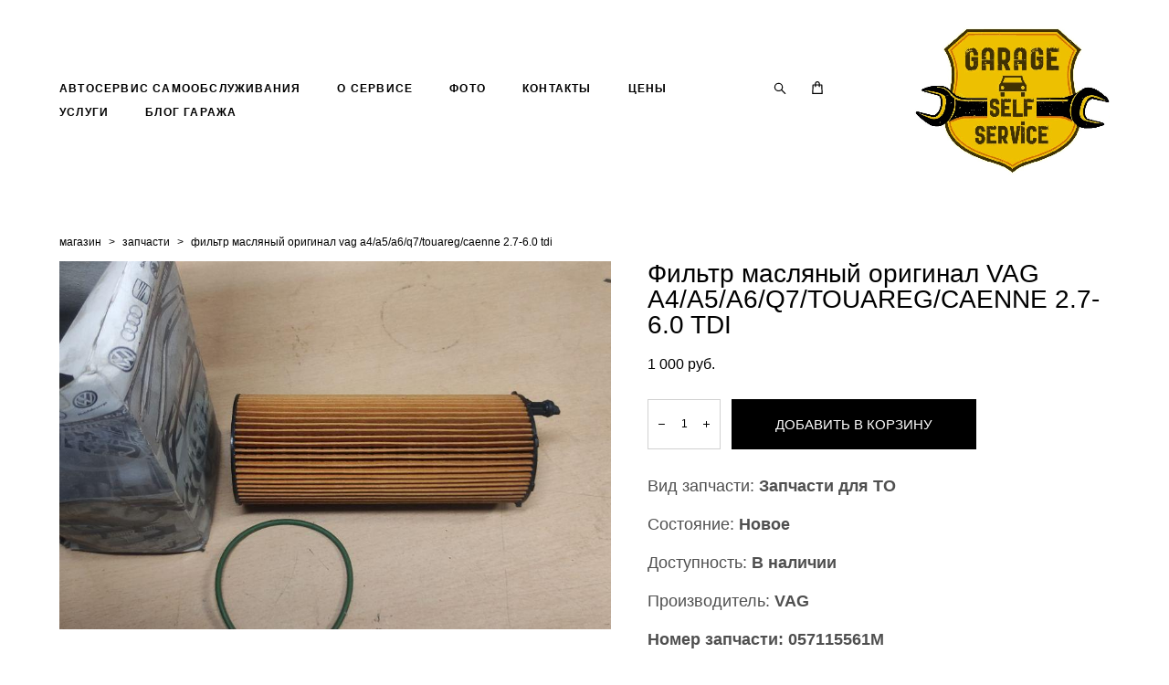

--- FILE ---
content_type: text/html; charset=UTF-8
request_url: https://garageselfservice.ru/shop/filtr-masljanyj-original-vag-a4a5a6q7touaregcaenne-27-60-tdi
body_size: 15127
content:
<!-- Vigbo-cms //cdn-st3.vigbo.com/u5072/30038/ portland -->
<!DOCTYPE html>
<html lang="ru">
<head>
    <script>var _createCookie=function(e,o,t){var i,n="";t&&((i=new Date).setTime(i.getTime()+864e5*t),n="; expires="+i.toGMTString()),document.cookie=e+"="+o+n+"; path=/"};function getCookie(e){e=document.cookie.match(new RegExp("(?:^|; )"+e.replace(/([\.$?*|{}\(\)\[\]\\\/\+^])/g,"\\$1")+"=([^;]*)"));return e?decodeURIComponent(e[1]):void 0}"bot"==getCookie("_gphw_mode")&&_createCookie("_gphw_mode","humen",0);</script>
    <meta charset="utf-8">
<title>Фильтр масляный VAG A4/A5/A6/Q7/TOUAREG/CAENNE 2.7-6.0 TDI</title>
<meta name="keywords" content="A6 Allroad Quattro , A6 ,Audi , Номер запчасти: 057115561M , Производитель: VAG , Запчасти для ТО" />
<meta name="description" content="Вид запчасти: Запчасти для ТО
Состояние: Новое
Доступность: В наличии
Производитель: VAG
Номер запчасти: 057115561M

Описание
Фильтр масляный VAG A4/A5/A6/Q7/TOUAREG/CAENNE 2.7-6.0 TDI

Для каких авто может подойти

Информация справочная — перед покупкой позвоните - проконсультируйтесь .

Audi

A4
B7 · 2.7 TDI MT (180 л.с.)
B7 · 3.0 TDI quattro MT (233 л.с.)
B8 рестайлинг · 3.0 TDI quattro S tronic (240 л.с.)

A4 Allroad Quattro
B8 · 3.0 TDI quattro S tronic (239 л.с.)

A5
I · 3.0 TDI quattro MT (240 л.с.)
I · 3.0 TDI quattro S tronic (240 л.с.)
I · 3.0 TDI quattro S tronic (240 л.с.)
I · 3.0 TDI quattro S tronic (245 л.с.)
I · 3.0 TDI quattro Tiptronic (240 л.с.)
I рестайлинг · 3.0 TDI quattro S tronic (218 л.с.)

A6
С6 · 3.0 TDI quattro MT (233 л.с.)
C6 рестайлинг · 2.7 TDI Multitronic (190 л.с.)
C6 рестайлинг · 2.7 TDI quattro Tiptronic (190 л.с.)
C6 рестайлинг · 3.0 TDI quattro Tiptronic (239 л.с.)
C6 рестайлинг · 3.0 TDI quattro Tiptronic (239 л.с.)

A6 Allroad Quattro
C6 · 2.7 TDI quattro Tiptronic (180 л.с.)
C6 · 3.0 FSI quattro Tiptronic (290 л.с.)
C6 · 3.0 TDI quattro MT (239 л.с.)
C6 · 3.0 TDI quattro Tiptronic (233 л.с.)
C6 · 3.0 TDI quattro Tiptronic (239 л.с.)
C6 · 3.0 TDI quattro Tiptronic (240 л.с.)
C6 рестайлинг · 2.7 TDI quattro Tiptronic (180 л.с.)
C6 рестайлинг · 2.7 TDI quattro Tiptronic (190 л.с.)
C6 рестайлинг · 3.0 TDI quattro Tiptronic (239 л.с.)
C6 рестайлинг · 3.0 TDI quattro Tiptronic (240 л.с.)

A8
D4 · 4.1 TDI quattro Tiptronic (350 л.с.)
D4 рестайлинг · 4.1 TDI quattro Tiptronic (385 л.с.)

Q5
I · 2.0 TDI MT (143 л.с.)
I · 3.0 TDI quattro S tronic (239 л.с.)
I рестайлинг · 3.0 TDI quattro S tronic (240 л.с.)" />
    <meta property="og:title" content="Фильтр масляный VAG A4/A5/A6/Q7/TOUAREG/CAENNE 2.7-6.0 TDI" />
    <meta property="og:description" content="Вид запчасти: Запчасти для ТО
Состояние: Новое
Доступность: В наличии
Производитель: VAG
Номер запчасти: 057115561M

Описание
Фильтр масляный VAG A4/A5/A6/Q7/TOUAREG/CAENNE 2.7-6.0 TDI

Для каких авто может подойти

Информация справочная — перед покупкой позвоните - проконсультируйтесь .

Audi

A4
B7 · 2.7 TDI MT (180 л.с.)
B7 · 3.0 TDI quattro MT (233 л.с.)
B8 рестайлинг · 3.0 TDI quattro S tronic (240 л.с.)

A4 Allroad Quattro
B8 · 3.0 TDI quattro S tronic (239 л.с.)

A5
I · 3.0 TDI quattro MT (240 л.с.)
I · 3.0 TDI quattro S tronic (240 л.с.)
I · 3.0 TDI quattro S tronic (240 л.с.)
I · 3.0 TDI quattro S tronic (245 л.с.)
I · 3.0 TDI quattro Tiptronic (240 л.с.)
I рестайлинг · 3.0 TDI quattro S tronic (218 л.с.)

A6
С6 · 3.0 TDI quattro MT (233 л.с.)
C6 рестайлинг · 2.7 TDI Multitronic (190 л.с.)
C6 рестайлинг · 2.7 TDI quattro Tiptronic (190 л.с.)
C6 рестайлинг · 3.0 TDI quattro Tiptronic (239 л.с.)
C6 рестайлинг · 3.0 TDI quattro Tiptronic (239 л.с.)

A6 Allroad Quattro
C6 · 2.7 TDI quattro Tiptronic (180 л.с.)
C6 · 3.0 FSI quattro Tiptronic (290 л.с.)
C6 · 3.0 TDI quattro MT (239 л.с.)
C6 · 3.0 TDI quattro Tiptronic (233 л.с.)
C6 · 3.0 TDI quattro Tiptronic (239 л.с.)
C6 · 3.0 TDI quattro Tiptronic (240 л.с.)
C6 рестайлинг · 2.7 TDI quattro Tiptronic (180 л.с.)
C6 рестайлинг · 2.7 TDI quattro Tiptronic (190 л.с.)
C6 рестайлинг · 3.0 TDI quattro Tiptronic (239 л.с.)
C6 рестайлинг · 3.0 TDI quattro Tiptronic (240 л.с.)

A8
D4 · 4.1 TDI quattro Tiptronic (350 л.с.)
D4 рестайлинг · 4.1 TDI quattro Tiptronic (385 л.с.)

Q5
I · 2.0 TDI MT (143 л.с.)
I · 3.0 TDI quattro S tronic (239 л.с.)
I рестайлинг · 3.0 TDI quattro S tronic (240 л.с.)" />
    <meta property="og:url" content="https://garageselfservice.ru/shop/filtr-masljanyj-original-vag-a4a5a6q7touaregcaenne-27-60-tdi" />
    <meta property="og:type" content="website" />
        <meta property="og:image" content="//cdn-sh1.vigbo.com/shops/32648/products/21911065/images/3-bca6d9c552eb9e750460c015bb21e097.jpg" />
        <meta property="og:image" content="//cdn-st3.vigbo.com/u5072/30038/logo/u-0403be2fba4789d338790b3716d31728@2x.jpg" />
        <meta property="og:image" content="//cdn-sh1.vigbo.com/shops/32648/products/21911065/images/3-6037f101f3b9a5e0e1b795925b327249.jpg" />

<meta name="viewport" content="width=device-width, initial-scale=1">


	<link rel="shortcut icon" href="//cdn-st3.vigbo.com/u5072/30038/favicon.ico" type="image/x-icon" />

<!-- Blog RSS -->

<!-- Preset CSS -->
    <script>window.use_preset = false;</script>

<script>
    window.cdn_paths = {};
    window.cdn_paths.modules = '//cdn-s.vigbo.com/cms/kevin2/site/' + 'dev/scripts/site/';
    window.cdn_paths.site_scripts = '//cdn-s.vigbo.com/cms/kevin2/site/' + 'dev/scripts/';
</script>
    <link href="https://fonts.googleapis.com/css?family=Abel|Alegreya:400,400i,700,700i,800,800i,900,900i|Alex+Brush|Amatic+SC:400,700|Andika|Anonymous+Pro:400i,700i|Anton|Arimo:400,400i,700,700i|Arsenal:400,400i,700,700i|Asap:400,400i,500,500i,600,600i,700,700i|Bad+Script|Baumans|Bitter:100,100i,200,200i,300,300i,400i,500,500i,600,600i,700i,800,800i,900,900i|Brygada+1918:400,700,400i,700i|Cactus+Classical+Serif|Carlito:400,700,400i,700i|Chocolate+Classical+Sans|Comfortaa:300,400,500,600,700|Commissioner:100,200,300,400,500,600,700,800,900|Cormorant:300i,400i,500,500i,600,600i,700i|Cormorant+Garamond:300i,400i,500,500i,600,600i,700i|Cormorant+Infant:300i,400i,500,500i,600,600i,700i|Cousine:400,400i,700,700i|Crafty+Girls|Cuprum:400,400i,700,700i|Days+One|Dela+Gothic+One|Delius+Unicase:400,700|Didact+Gothic|Dosis|EB+Garamond:400i,500,500i,600,600i,700i,800,800i|Euphoria+Script|Exo|Exo+2:100,100i,200,200i,300i,400i,500,500i,600,600i,700i,800,800i,900,900i|Federo|Fira+Code:300,500,600|Fira+Sans:100,100i,200,200i,300i,400i,500,500i,600,600i,700i,800,800i,900,900i|Fira+Sans+Condensed:100,100i,200,200i,300i,400i,500,500i,600,600i,700i,800,800i,900,900i|Forum|Gentium+Book+Plus:400,700,400i,700i|Gentium+Plus:400,700,400i,700i|Geologica:100,200,300,400,500,600,700,800,900|Glegoo:400,700|Golos+Text:400,500,600,700,800,900|Gudea:400,400i,700|Handlee|IBM+Plex+Mono:100,100i,200,200i,300i,400i,500,500i,600,600i,700i|IBM+Plex+Sans:100,100i,200,200i,300i,400i,500,500i,600,600i,700i|IBM+Plex+Serif:100,100i,200,200i,300,300i,400,400i,500,500i,600,600i,700,700i|Inter:100,200,300,400,500,600,700,800,900|Inter+Tight:100,200,300,400,500,600,700,800,900,100i,200i,300i,400i,500i,600i,700i,800i,900i|Istok+Web:400,400i,700,700i|JetBrains+Mono:100,100i,200,200i,300,300i,400,400i,500,500i,600,600i,700,700i,800,800i|Jost:100,100i,200,200i,300,300i,400,400i,500,500i,600,600i,700,700i,800,800i,900,900i|Jura:400,300,500,600,700|Kelly+Slab|Kranky|Krona+One|Leckerli+One|Ledger|Liter|Lobster|Lora:400,400i,700,700i,500,500i,600,600i|Lunasima:400,700|Manrope:200,300,400,500,600,700,800|Marck+Script|Marko+One|Marmelad|Merienda+One|Merriweather:300i,400i,700i,900,900i|Moderustic:300,400,500,600,700,800|Montserrat:300i,400i,500,500i,600,600i,700i,800,800i,900,900i|Montserrat+Alternates:100,100i,200,200i,300,300i,400,400i,500,500i,600,600i,700,700i,800,800i,900,900i|Mulish:200,300,400,500,600,700,800,900,200i,300i,400i,500i,600i,700i,800i,900i|Neucha|Noticia+Text:400,400i,700,700i|Noto+Sans:400,400i,700,700i|Noto+Sans+Mono:100,200,300,400,500,600,700,800,900|Noto+Serif:400,400i,700,700i|Noto+Serif+Display:100,200,300,400,500,600,700,800,900,100i,200i,300i,400i,500i,600i,700i,800i,900i|Nova+Flat|Nova+Oval|Nova+Round|Nova+Slim|Nunito:400,200,200i,300,300i,400i,600,600i,700,700i,800,800i,900,900i|Old+Standard+TT:400i|Open+Sans:300i,400i,600,600i,700i,800,800i|Open+Sans+Condensed:300,300i,700|Oranienbaum|Original+Surfer|Oswald:200,500,600|Oxygen:300|Pacifico|Philosopher:400,400i,700,700i|Piazzolla:100,200,300,400,500,600,700,800,900,100i,200i,300i,400i,500i,600i,700i,800i,900i|Play:400,700|Playfair+Display:400,700,400i,500,500i,600,600i,700i,800,800i,900,900i|Playfair+Display+SC|Poiret+One|Press+Start+2P|Prosto+One|PT+Mono|PT+Sans:400i,700i|PT+Sans+Caption:400,700|PT+Sans+Narrow:400,700|PT+Serif:400i,700i|PT+Serif+Caption:400,400i|Quicksand|Raleway:100,100i,300i,400i,500,500i,600,600i,700i,800,800i,900,900i|Roboto:100,100i,300i,400i,500,500i,700i,900,900i|Roboto+Condensed:300i,400i,700i|Roboto+Mono:100,100i,200,200i,300,300i,400,400i,500,500i,600,600i,700,700i|Roboto+Slab:100,200,500,600,800,900|Rochester|Rokkitt:400,100,300,500,600,700,800,900|Rubik:300i,400i,500,500i,600,600i,700i,800,800i,900,900i|Ruslan+Display|Russo+One|Salsa|Satisfy|Scada:400,400i,700,700i|Snippet|Sofia|Source+Code+Pro:200,300,400,500,600,700,900|Source+Sans+Pro:200,300,400,600,700,900|Source+Serif+Pro:200,200i,300,300i,400,400i,600,600i,700,700i,900,900i|Spectral:200,200i,300,300i,400,400i,500,500i,600,600i,700,700i,800,800i|Stint+Ultra+Expanded|STIX+Two+Text:400,700,400i,700i|Syncopate|Tenor+Sans|Tinos:400,400i,700,700i|Trochut|Ubuntu:300i,400i,500,500i,700i|Ubuntu+Condensed|Ubuntu+Mono:400,400i,700,700i|Unbounded:200,300,400,500,600,700,800,900|Underdog|Unkempt:400,700|Voces|Wix+Madefor+Display:400,500,600,700,800|Wix+Madefor+Text:400,500,600,700,800,400i,500i,600i,700i,800i|Yeseva+One|Ysabeau:100,200,300,400,500,600,700,800,900,100i,200i,300i,400i,500i,600i,700i,800i,900i|Ysabeau+Infant:100,200,300,400,500,600,700,800,900,100i,200i,300i,400i,500i,600i,700i,800i,900i|Ysabeau+Office:100,200,300,400,500,600,700,800,900,100i,200i,300i,400i,500i,600i,700i,800i,900i|Ysabeau+SC:100,200,300,400,500,600,700,800,900|Zen+Old+Mincho&display=swap&subset=cyrillic" rel="stylesheet">
    <!-- Preconnect resource -->
    <link rel="preconnect" href="https://garageselfservice.ru/">
    <link rel="preconnect" href="//cdn-s.vigbo.com/cms/kevin2/site/">
    <link rel="preconnect" href="//cdn-sh.vigbo.com">

    <!-- Preload JS -->
    <link rel="preload" as="script" href="//cdn-s.vigbo.com/cms/kevin2/site/dev/scripts/vendor/jquery-3.3.1.min.js?ver=uzimSt">
    <link rel="preload" as="script" href="//cdn-s.vigbo.com/cms/kevin2/site/prod/js/site.js?ver=uzimSt">

            <!-- React Preload JS -->
        <link rel="preload" as="script" href="//cdn-s.vigbo.com/cms/kevin2/site/prod/js/runtime-main.js?ver=uzimSt">
        <link rel="preload" as="script" href="//cdn-s.vigbo.com/cms/kevin2/site/prod/js/main.chunk.js?ver=uzimSt">
    
    <!-- CORE CSS -->
    
        <!-- SHOP CSS -->
    <link rel="preload" as="style" onload="this.onload=null;this.rel='stylesheet'" href="//cdn-sh.vigbo.com/vigbo-cms/styles/prod/build_shop_front.css?v=yoi6fA">
    <noscript>
        <link rel="stylesheet" type="text/css" href="//cdn-sh.vigbo.com/vigbo-cms/styles/prod/build_shop_front.css?v=yoi6fA">
    </noscript>
    
    <!-- SITE CSS -->
    <link rel="preload" as="style" onload="this.onload=null;this.rel='stylesheet'" href="//cdn-s.vigbo.com/cms/kevin2/site/prod/css/build_cms_front.css?v=yoi6fA">
    <noscript>
        <link rel="stylesheet" type="text/css" href="//cdn-s.vigbo.com/cms/kevin2/site/prod/css/build_cms_front.css?v=yoi6fA">
    </noscript>

        <!-- CUSTOM SHOP CSS -->
    <link rel="preload" as="style" onload="this.onload=null;this.rel='stylesheet'" href="https://garageselfservice.ru/css/custom-shop.css?v=46.1053">
    <noscript>
        <link rel="stylesheet" type="text/css" href="https://garageselfservice.ru/css/custom-shop.css?v=46.1053">
    </noscript>
    
        <!-- React styles -->
    <link rel="preload" as="style" onload="this.onload=null;this.rel='stylesheet'" href="//cdn-s.vigbo.com/cms/kevin2/site/prod/css/main.chunk.css?ver=uzimSt">
    <noscript>
        <link rel="stylesheet" type="text/css" href="//cdn-s.vigbo.com/cms/kevin2/site/prod/css/main.chunk.css?ver=uzimSt">
    </noscript>
    <!-- /React styles -->
    
    <!-- LIFE CHANGED CSS -->
            <link rel="preload" as="style" onload="this.onload=null;this.rel='stylesheet'" href="https://garageselfservice.ru/css/custom.css?v=46.1053">
        <noscript>
            <link rel="stylesheet" type="text/css" href="https://garageselfservice.ru/css/custom.css?v=46.1053">
        </noscript>
    
    
                <style>:root{--DE-menu__menu-style-link-color:rgba(0,0,0,0);}</style>
            <link rel="preload" as="style" onload="this.onload=null;this.rel='stylesheet'" href="https://garageselfservice.ru/css/css_user.css?v=46.1053">
        <noscript>
            <link rel="stylesheet" type="text/css" href="https://garageselfservice.ru/css/css_user.css?v=46.1053">
        </noscript>
    
    
    <meta name="yandex-verification" content="590aa527df1e0006" />
<meta name="yandex-verification" content="f4ab53c72841cf22" />
<meta name="google-site-verification" content="2rXWVDGxK5JY4wmuh5ICok4Xb9Ab8921fYz9Q3BDv0E" />
<meta name="yandex-verification" content="3cfe8fca95c21e4f" />
<meta name="yandex-verification" content="3cfe8fca95c21e4f" />    <style>
    .adaptive-desktop .custom__content--max-width,
    .adaptive-desktop .md-infoline__wrap {
        max-width: 70%;
    }
</style>
    <script src="//cdn-s.vigbo.com/cms/kevin2/site/dev/scripts/vendor/jquery-3.3.1.min.js?ver=uzimSt"></script>

    </head>


	



    <body data-template="portland" class="f__preset-box f__site f__2 loading locale_ru portland mod--search-enable mod--img-logo mod--header-static mod--menu-action-on-scroll mod--menu-effect-from-top mod--menu-align-content protect-images desktop mod--shop-page adaptive-desktop mod--horizontal-menu mod--infoline-disable bot-version js--loading-cascade mod--font-none-preset layout-logo-right--from-logo--menu-left   " data-preview="">

            
    
        <div class="l-wrap js-wrap">

    <header class="l-header l-header-main js-header-main layout-logo-right--from-logo--menu-left  ">
    <div class="l-header__wrapper custom__header-decorate-line custom__menu-bg-rgba mod--menubg-nochange custom__header-padding-y mod--show-menu-after-logo-load mod--effect-move-from-top">
        <div class="l-header__cont ">

            <div class="l-header__row">

                <div class="l-header__col0 l-header__col l-header__mobile--box"><!-- mobile menu -->
                    <!-- basket icon for mobile -->
                                            <div class="md-menu__icons mod--right md-menu__li-l1">
                            <!-- Если есть поиск или корзина -->
    <div class="l-header__icons--box f__menu">
        &nbsp; <!-- для выравнивания по вертикали (дублирует размер шрифта) -->

        <div class="l-header__icons--wrap">
            <div class="js--iconBasketWrapper" >
                 <!-- если не только Поиск и есть Магазин -->
                    <!-- то выводим корзину -->
                    <div class="js--iconBasketView shop_page l-header__icon l-header__icon--cart" >
                        <a href='/shop/cart' class='shop-basket--box lnk-cart design_editor-icons' data-id='shop-cart-widget'>
                            <span class='shop-basket'>
                                                                    <!-- Basket 01 -->
                                    <svg xmlns="http://www.w3.org/2000/svg" viewBox="0 0 14.57 17.5"><path class="basket-svg-style basket-svg-edit-round basket-svg-edit-limit" d="M4.58,7.15V3.42A2.69,2.69,0,0,1,7.29.75h0A2.69,2.69,0,0,1,10,3.42V7.15"/><polygon class="basket-svg-style basket-svg-edit-limit" points="13.79 16.75 0.79 16.75 1.33 5.02 13.24 5.02 13.79 16.75"/></svg>

                                                            </span>
                            <span class='shop-cart-widget-amount'>
                                                            </span>
                        </a>
                    </div>
                
            </div>

                            <div class="l-header__icon l-header__icon--search">
                    <a class="searchform__svg js--open_searchform design_editor-icons">
                        <svg xmlns="http://www.w3.org/2000/svg" viewBox="0 0 15.5 17.5"><ellipse class="search-svg-style" cx="5.92" cy="8.01" rx="5.17" ry="5.13"/><line class="search-svg-style" x1="9.59" y1="11.64" x2="14.75" y2="16.75"/></svg>
                    </a>
                </div>
                    </div>

        <!-- Add separator -->
                <!-- -->
    </div>
                        </div>
                                    </div>

                <div class="l-header__col1 l-header__col l-header__logo--box mod--set-logo-max-width">
                    <div id='logoWrap' class='logo__wrap' data-lt="" >
                        
<div class="logo logo-image">
	<a href="https://garageselfservice.ru/">
		

			
			<img src="[data-uri]"
				 data-src="//cdn-st3.vigbo.com/u5072/30038/logo/u-0403be2fba4789d338790b3716d31728.jpg?v=46.1053"
				 alt="гараж на час москва самообслуживание"
				 title="гараж на час москва самообслуживание"
				 class="copy-protect mod--has-logo2x mod--has-logo1x "
				 						data-src2x="//cdn-st3.vigbo.com/u5072/30038/logo/u-0403be2fba4789d338790b3716d31728@2x.jpg?v=46.1053"
						data-width2x="362"
				 			/>
			</a>

</div>
                    </div>
                </div>

                <div class="l-header__col2 l-header__col l-header__menu--box">

                    <nav class='md-menu' data-menu-type="origin">
                        			<ul class="menu md-menu__main js--menu__main is--level1 		"><li  id="2364428" data-id="2364428" class="md-menu__li-l1 menu-item js--menu__li-l1 "><a class="md-menu__href-l1 is--link-level1 f__menu  " href="https://garageselfservice.ru/"  >АВТОСЕРВИС САМООБСЛУЖИВАНИЯ</a></li><li  id="2364677" data-id="2364677" class="md-menu__li-l1 menu-item js--menu__li-l1 "><a class="md-menu__href-l1 is--link-level1 f__menu  " href="https://garageselfservice.ru/o-servise"  >О СЕРВИСЕ</a></li><li  id="5669305" data-id="5669305" class="md-menu__li-l1 menu-item js--menu__li-l1 "><a class="md-menu__href-l1 is--link-level1 f__menu  " href="https://garageselfservice.ru/clients-gallery"  >ФОТО </a></li><li  id="2364437" data-id="2364437" class="md-menu__li-l1 menu-item js--menu__li-l1 "><a class="md-menu__href-l1 is--link-level1 f__menu  " href="https://garageselfservice.ru/contacts"  >КОНТАКТЫ</a></li><li  id="2364584" data-id="2364584" class="md-menu__li-l1 menu-item js--menu__li-l1 "><a class="md-menu__href-l1 is--link-level1 f__menu  " href="https://garageselfservice.ru/tseny"  >ЦЕНЫ</a></li><li  id="2364629" data-id="2364629" class="md-menu__li-l1 menu-item js--menu__li-l1 "><a class="md-menu__href-l1 is--link-level1 f__menu  " href="https://garageselfservice.ru/uslugi"  >УСЛУГИ</a></li><li  id="2437475" data-id="2437475" class="md-menu__li-l1 menu-item js--menu__li-l1 "><a class="md-menu__href-l1 is--link-level1 f__menu  " href="https://garageselfservice.ru/blog-garazha"  >БЛОГ ГАРАЖА</a></li></ul><div class="md-menu-mobile__socials social-icons"><div class="social-icons-wrapper"></div></div>
                        <div class="js--menu-icons md-menu__icons md-menu__li-l1 md-menu__has-separator shop_page" >
                            <!-- Если есть поиск или корзина -->
    <div class="l-header__icons--box f__menu">
        &nbsp; <!-- для выравнивания по вертикали (дублирует размер шрифта) -->

        <div class="l-header__icons--wrap">
            <div class="js--iconBasketWrapper" >
                 <!-- если не только Поиск и есть Магазин -->
                    <!-- то выводим корзину -->
                    <div class="js--iconBasketView shop_page l-header__icon l-header__icon--cart" >
                        <a href='/shop/cart' class='shop-basket--box lnk-cart design_editor-icons' data-id='shop-cart-widget'>
                            <span class='shop-basket'>
                                                                    <!-- Basket 01 -->
                                    <svg xmlns="http://www.w3.org/2000/svg" viewBox="0 0 14.57 17.5"><path class="basket-svg-style basket-svg-edit-round basket-svg-edit-limit" d="M4.58,7.15V3.42A2.69,2.69,0,0,1,7.29.75h0A2.69,2.69,0,0,1,10,3.42V7.15"/><polygon class="basket-svg-style basket-svg-edit-limit" points="13.79 16.75 0.79 16.75 1.33 5.02 13.24 5.02 13.79 16.75"/></svg>

                                                            </span>
                            <span class='shop-cart-widget-amount'>
                                                            </span>
                        </a>
                    </div>
                
            </div>

                            <div class="l-header__icon l-header__icon--search">
                    <a class="searchform__svg js--open_searchform design_editor-icons">
                        <svg xmlns="http://www.w3.org/2000/svg" viewBox="0 0 15.5 17.5"><ellipse class="search-svg-style" cx="5.92" cy="8.01" rx="5.17" ry="5.13"/><line class="search-svg-style" x1="9.59" y1="11.64" x2="14.75" y2="16.75"/></svg>
                    </a>
                </div>
                    </div>

        <!-- Add separator -->
                <!-- -->
    </div>
                        </div>
                    </nav>
                </div>

                <div class="l-header__col3 l-header__col l-header__ham--box" data-count-pages="7">
    <div class="md-menu__hamburger js-mob-menu-open">
        <svg height="20px" xmlns="http://www.w3.org/2000/svg" viewBox="0 0 18 17.5"><line class="hamburger-svg-style" y1="1" x2="18" y2="1"/><line class="hamburger-svg-style" y1="7" x2="18" y2="7"/><line class="hamburger-svg-style" y1="13" x2="18" y2="13"/></svg>
    </div>
</div>

            </div>
        </div>
    </div>
</header>








        <!-- Mobile menu -->
        <!-- mobile menu -->
<div  data-menu-type="mobile" data-custom-scroll data-set-top="stay-in-window" class="custom__header-decorate-line mod--custom-scroll-hidden mod--custom-scroll-resize md-menu--mobile js--menu--mobile mod--set-top--stop-mobile">
    <div class="md-menu--mobile__cont js--menu-mobile__cont">
                <div class="md-menu__icons mod--right md-menu__li-l1 js--menu__li-l1">
            <!-- Если есть поиск или корзина -->
    <div class="l-header__icons--box f__menu">
        &nbsp; <!-- для выравнивания по вертикали (дублирует размер шрифта) -->

        <div class="l-header__icons--wrap">
            <div class="js--iconBasketWrapper" >
                 <!-- если не только Поиск и есть Магазин -->
                    <!-- то выводим корзину -->
                    <div class="js--iconBasketView shop_page l-header__icon l-header__icon--cart" >
                        <a href='/shop/cart' class='shop-basket--box lnk-cart design_editor-icons' data-id='shop-cart-widget'>
                            <span class='shop-basket'>
                                                                    <!-- Basket 01 -->
                                    <svg xmlns="http://www.w3.org/2000/svg" viewBox="0 0 14.57 17.5"><path class="basket-svg-style basket-svg-edit-round basket-svg-edit-limit" d="M4.58,7.15V3.42A2.69,2.69,0,0,1,7.29.75h0A2.69,2.69,0,0,1,10,3.42V7.15"/><polygon class="basket-svg-style basket-svg-edit-limit" points="13.79 16.75 0.79 16.75 1.33 5.02 13.24 5.02 13.79 16.75"/></svg>

                                                            </span>
                            <span class='shop-cart-widget-amount'>
                                                            </span>
                        </a>
                    </div>
                
            </div>

                            <div class="l-header__icon l-header__icon--search">
                    <a class="searchform__svg js--open_searchform design_editor-icons">
                        <svg xmlns="http://www.w3.org/2000/svg" viewBox="0 0 15.5 17.5"><ellipse class="search-svg-style" cx="5.92" cy="8.01" rx="5.17" ry="5.13"/><line class="search-svg-style" x1="9.59" y1="11.64" x2="14.75" y2="16.75"/></svg>
                    </a>
                </div>
                    </div>

        <!-- Add separator -->
                <!-- -->
    </div>
        </div>
        
        			<ul class="menu md-menu__main js--menu__main is--level1 		"><li  id="2364428" data-id="2364428" class="md-menu__li-l1 menu-item js--menu__li-l1 "><a class="md-menu__href-l1 is--link-level1 f__menu  " href="https://garageselfservice.ru/"  >АВТОСЕРВИС САМООБСЛУЖИВАНИЯ</a></li><li  id="2364677" data-id="2364677" class="md-menu__li-l1 menu-item js--menu__li-l1 "><a class="md-menu__href-l1 is--link-level1 f__menu  " href="https://garageselfservice.ru/o-servise"  >О СЕРВИСЕ</a></li><li  id="5669305" data-id="5669305" class="md-menu__li-l1 menu-item js--menu__li-l1 "><a class="md-menu__href-l1 is--link-level1 f__menu  " href="https://garageselfservice.ru/clients-gallery"  >ФОТО </a></li><li  id="2364437" data-id="2364437" class="md-menu__li-l1 menu-item js--menu__li-l1 "><a class="md-menu__href-l1 is--link-level1 f__menu  " href="https://garageselfservice.ru/contacts"  >КОНТАКТЫ</a></li><li  id="2364584" data-id="2364584" class="md-menu__li-l1 menu-item js--menu__li-l1 "><a class="md-menu__href-l1 is--link-level1 f__menu  " href="https://garageselfservice.ru/tseny"  >ЦЕНЫ</a></li><li  id="2364629" data-id="2364629" class="md-menu__li-l1 menu-item js--menu__li-l1 "><a class="md-menu__href-l1 is--link-level1 f__menu  " href="https://garageselfservice.ru/uslugi"  >УСЛУГИ</a></li><li  id="2437475" data-id="2437475" class="md-menu__li-l1 menu-item js--menu__li-l1 "><a class="md-menu__href-l1 is--link-level1 f__menu  " href="https://garageselfservice.ru/blog-garazha"  >БЛОГ ГАРАЖА</a></li></ul><div class="md-menu-mobile__socials social-icons"><div class="social-icons-wrapper"></div></div>
        <span class="js-close-mobile-menu close-mobile-menu">
        <!--<svg width="20px" height="20px"  xmlns="http://www.w3.org/2000/svg" viewBox="0 0 14.39 17.5"><line class="close-menu-burger" x1="0.53" y1="2.04" x2="13.86" y2="15.37"/><line class="close-menu-burger" x1="0.53" y1="15.37" x2="13.86" y2="2.04"/></svg>-->
            <svg xmlns="http://www.w3.org/2000/svg" width="18" height="18" viewBox="0 0 18 18"><path class="close-menu-burger" fill="none" fill-rule="evenodd" stroke="#fff" stroke-linecap="round" stroke-linejoin="round" stroke-width="1.5" d="M9 9.5l8-8-8 8-8-8 8 8zm0 0l8 8-8-8-8 8 8-8z"/></svg>
        </span>
    </div>
</div>

        <!-- Blog Slider -->
        
        <!-- CONTENT -->
        <div class="l-content l-content--main  desktop ">
            <section class="l-content--box l-content--box-shop js--box-shop shopProductPage" data-hash="shop" data-structure="">
    <div class="container custom__content--max-width">
        <div class="page shop-product autotest--shop-product ">

            <div class="schop-content-wrapper js-shop-content-wrapper ">
                    <!-- +Breadcrumbs -->
            <nav class="shop-bread-crumbs autotest--shop-bread-crumbs f__s_crumbs f__3 de--shop-breadcrumbs__font-family">
                <a href="https://garageselfservice.ru/shop" class="de--shop-breadcrumbs__font-family">магазин</a>
                <span class="shop-separator">&GT;</span>

                
                                <a href="https://garageselfservice.ru/shop/zapchasti" class="de--shop-breadcrumbs__font-family">запчасти</a>
                <span class="shop-separator">&GT;</span>
                
                <span>фильтр масляный оригинал vag a4/a5/a6/q7/touareg/caenne 2.7-6.0 tdi</span>
            </nav>
            <!-- -Breadcrumbs -->
        
        
<div class="product-gallery layout-horizontal">

    <!-- +Product image slider -->
    <div class="product-gallery__mobile js--product-parent-block js--product-gallery__mobile
                ">
                <div class="product-gallery__slider js--product-gallery__slider product-main-image" data-count-image="4">
                        <div class="product-gallery__slider-item product-image js--product-gallery__item" data-index="0">
                                <img                         fetchpriority="high"
                                         data-number="0"
                     src="[data-uri]%3D%3D" alt="Фильтр масляный оригинал VAG A4/A5/A6/Q7/TOUAREG/CAENNE 2.7-6.0 TDI"
                     class="loading copy-protect active"
                     data-index="0"
                     data-id="60102871"
                     data-base-path="//cdn-sh1.vigbo.com/shops/32648/products/21911065/images/"
                     data-file-name="bca6d9c552eb9e750460c015bb21e097.jpg"
                     data-sizes='{"2":{"width":1024,"height":461},"3":{"width":1280,"height":576},"500":{"width":512,"height":230}}'
                data-version=""
                data-width="1024"
                data-height="461" />
            </div>
                        <div class="product-gallery__slider-item product-image js--product-gallery__item" data-index="1">
                                <img                         loading="lazy"
                        decoding="async"
                                         data-number="1"
                     src="[data-uri]%3D%3D" alt="Фильтр масляный оригинал VAG A4/A5/A6/Q7/TOUAREG/CAENNE 2.7-6.0 TDI"
                     class="loading copy-protect "
                     data-index="1"
                     data-id="60102872"
                     data-base-path="//cdn-sh1.vigbo.com/shops/32648/products/21911065/images/"
                     data-file-name="6037f101f3b9a5e0e1b795925b327249.jpg"
                     data-sizes='{"2":{"width":461,"height":1024},"3":{"width":576,"height":1280},"500":{"width":230,"height":512}}'
                data-version=""
                data-width="461"
                data-height="1024" />
            </div>
                        <div class="product-gallery__slider-item product-image js--product-gallery__item" data-index="2">
                                <img                         loading="lazy"
                        decoding="async"
                                         data-number="2"
                     src="[data-uri]%3D%3D" alt="Фильтр масляный оригинал VAG A4/A5/A6/Q7/TOUAREG/CAENNE 2.7-6.0 TDI"
                     class="loading copy-protect "
                     data-index="2"
                     data-id="60102873"
                     data-base-path="//cdn-sh1.vigbo.com/shops/32648/products/21911065/images/"
                     data-file-name="4f452fbb6b38e39102847628ff5baace.jpg"
                     data-sizes='{"2":{"width":461,"height":1024},"3":{"width":576,"height":1280},"500":{"width":230,"height":512}}'
                data-version=""
                data-width="461"
                data-height="1024" />
            </div>
                        <div class="product-gallery__slider-item product-image js--product-gallery__item" data-index="3">
                                <img                         loading="lazy"
                        decoding="async"
                                         data-number="3"
                     src="[data-uri]%3D%3D" alt="Фильтр масляный оригинал VAG A4/A5/A6/Q7/TOUAREG/CAENNE 2.7-6.0 TDI"
                     class="loading copy-protect "
                     data-index="3"
                     data-id="60102874"
                     data-base-path="//cdn-sh1.vigbo.com/shops/32648/products/21911065/images/"
                     data-file-name="c0b17e391744aa8c73e2369b430d515c.jpg"
                     data-sizes='{"2":{"width":461,"height":1024},"3":{"width":576,"height":1280},"500":{"width":230,"height":512}}'
                data-version=""
                data-width="461"
                data-height="1024" />
            </div>
                    </div>

        <div class="js--product-images product-images clearfix ">
                        <div class="product-image-cell js--product-gallery__item active" data-index="0">
                <a href="#" class="product-image">
                                        <img                             fetchpriority="high"
                                                data-number="0"
                        src="" alt="Фильтр масляный оригинал VAG A4/A5/A6/Q7/TOUAREG/CAENNE 2.7-6.0 TDI" class="loading copy-protect"
                         data-index="0"
                         data-id="60102871"
                         data-sizes='{"2":{"width":1024,"height":461},"3":{"width":1280,"height":576},"500":{"width":512,"height":230}}'
                    data-base-path="//cdn-sh1.vigbo.com/shops/32648/products/21911065/images/"
                    data-file-name="bca6d9c552eb9e750460c015bb21e097.jpg"
                    data-version=""
                    data-width="1024"
                    data-height="461" />
                </a>
            </div>
                        <div class="product-image-cell js--product-gallery__item " data-index="1">
                <a href="#" class="product-image">
                                        <img                             loading="lazy"
                            decoding="async"
                                                data-number="1"
                        src="" alt="Фильтр масляный оригинал VAG A4/A5/A6/Q7/TOUAREG/CAENNE 2.7-6.0 TDI" class="loading copy-protect"
                         data-index="1"
                         data-id="60102872"
                         data-sizes='{"2":{"width":461,"height":1024},"3":{"width":576,"height":1280},"500":{"width":230,"height":512}}'
                    data-base-path="//cdn-sh1.vigbo.com/shops/32648/products/21911065/images/"
                    data-file-name="6037f101f3b9a5e0e1b795925b327249.jpg"
                    data-version=""
                    data-width="461"
                    data-height="1024" />
                </a>
            </div>
                        <div class="product-image-cell js--product-gallery__item " data-index="2">
                <a href="#" class="product-image">
                                        <img                             loading="lazy"
                            decoding="async"
                                                data-number="2"
                        src="" alt="Фильтр масляный оригинал VAG A4/A5/A6/Q7/TOUAREG/CAENNE 2.7-6.0 TDI" class="loading copy-protect"
                         data-index="2"
                         data-id="60102873"
                         data-sizes='{"2":{"width":461,"height":1024},"3":{"width":576,"height":1280},"500":{"width":230,"height":512}}'
                    data-base-path="//cdn-sh1.vigbo.com/shops/32648/products/21911065/images/"
                    data-file-name="4f452fbb6b38e39102847628ff5baace.jpg"
                    data-version=""
                    data-width="461"
                    data-height="1024" />
                </a>
            </div>
                        <div class="product-image-cell js--product-gallery__item " data-index="3">
                <a href="#" class="product-image">
                                        <img                             loading="lazy"
                            decoding="async"
                                                data-number="3"
                        src="" alt="Фильтр масляный оригинал VAG A4/A5/A6/Q7/TOUAREG/CAENNE 2.7-6.0 TDI" class="loading copy-protect"
                         data-index="3"
                         data-id="60102874"
                         data-sizes='{"2":{"width":461,"height":1024},"3":{"width":576,"height":1280},"500":{"width":230,"height":512}}'
                    data-base-path="//cdn-sh1.vigbo.com/shops/32648/products/21911065/images/"
                    data-file-name="c0b17e391744aa8c73e2369b430d515c.jpg"
                    data-version=""
                    data-width="461"
                    data-height="1024" />
                </a>
            </div>
                    </div>

            </div>
    <!-- -Product image slider -->

</div>

<div class="shop-fsbox">


		<div class="control close">
			<a class="fsbox__nav fsbox__close" id="fsboxClose" href="#">
				<svg class="fsbox__close-ico" xmlns="http://www.w3.org/2000/svg" width="18" height="18" viewBox="0 0 18 18">
					<path class="close-menu-burger de--main__text-default-color--stroke" fill="none" fill-rule="evenodd" stroke="#fff" stroke-linecap="round" stroke-linejoin="round" stroke-width="1.5" d="M9 9.5l8-8-8 8-8-8 8 8zm0 0l8 8-8-8-8 8 8-8z"></path>
				</svg>
			</a>
		</div>
		<div class="control prev">
			<a class="fsbox__nav" id="fsboxPrev" href="#">
				<svg xmlns="http://www.w3.org/2000/svg" width="14" height="14" viewBox="0 0 16 27"
					 style="overflow: hidden; position: relative;">
					<path class="de--main__text-default-color" stroke="none"
						  d="M140.206,1140.93L152,1151.86l-2.133,2.13L136,1141.13l0.137-.13-0.131-.14L149.869,1127l2.132,2.13Z"
						  transform="translate(-136 -1127)"></path>
				</svg>

			</a>
		</div>
		<div class="control next">
			<a class="fsbox__nav" id="fsboxNext" href="#">
				<svg xmlns="http://www.w3.org/2000/svg" width="14" height="14" viewBox="0 0 16 27"
					 style="overflow: hidden; position: relative;">
					<path class="de--main__text-default-color" stroke="none"
						  d="M2815,1141.13l-13.86,12.86-2.13-2.13,11.78-10.93-11.79-11.8,2.13-2.13,13.86,13.86-0.13.14Z"
						  transform="translate(-2799 -1127)"></path>
				</svg>
			</a>
		</div>

		<div class="spinner-container">
			<div class="spinner">
                <svg class="md-preloader" viewBox="0 0 66 66" xmlns="http://www.w3.org/2000/svg"><circle class="path" fill="none" stroke-width="4" stroke-linecap="round" cx="33" cy="33" r="30"></circle></svg>
            </div>
		</div>

		<div class="shop-slides">
                            <div class="shop-slide__block js--shop-slide__block">
                    <img src="data:image/gif,"
                         alt="Фильтр масляный оригинал VAG A4/A5/A6/Q7/TOUAREG/CAENNE 2.7-6.0 TDI"
                         class="loading js--copy-protect shop-slide js--shop-slide"
                         style="display: none; opacity: 0"
                        data-id="60102871"
                        data-base-path="//cdn-sh1.vigbo.com/shops/32648/products/21911065/images/"
                        data-file-name="bca6d9c552eb9e750460c015bb21e097.jpg"
                        data-version=""
                        data-sizes='{"2":{"width":1024,"height":461},"3":{"width":1280,"height":576},"500":{"width":512,"height":230}}'
                        data-width="1024"
                        data-height="461" />
                </div>
                            <div class="shop-slide__block js--shop-slide__block">
                    <img src="data:image/gif,"
                         alt="Фильтр масляный оригинал VAG A4/A5/A6/Q7/TOUAREG/CAENNE 2.7-6.0 TDI"
                         class="loading js--copy-protect shop-slide js--shop-slide"
                         style="display: none; opacity: 0"
                        data-id="60102872"
                        data-base-path="//cdn-sh1.vigbo.com/shops/32648/products/21911065/images/"
                        data-file-name="6037f101f3b9a5e0e1b795925b327249.jpg"
                        data-version=""
                        data-sizes='{"2":{"width":461,"height":1024},"3":{"width":576,"height":1280},"500":{"width":230,"height":512}}'
                        data-width="461"
                        data-height="1024" />
                </div>
                            <div class="shop-slide__block js--shop-slide__block">
                    <img src="data:image/gif,"
                         alt="Фильтр масляный оригинал VAG A4/A5/A6/Q7/TOUAREG/CAENNE 2.7-6.0 TDI"
                         class="loading js--copy-protect shop-slide js--shop-slide"
                         style="display: none; opacity: 0"
                        data-id="60102873"
                        data-base-path="//cdn-sh1.vigbo.com/shops/32648/products/21911065/images/"
                        data-file-name="4f452fbb6b38e39102847628ff5baace.jpg"
                        data-version=""
                        data-sizes='{"2":{"width":461,"height":1024},"3":{"width":576,"height":1280},"500":{"width":230,"height":512}}'
                        data-width="461"
                        data-height="1024" />
                </div>
                            <div class="shop-slide__block js--shop-slide__block">
                    <img src="data:image/gif,"
                         alt="Фильтр масляный оригинал VAG A4/A5/A6/Q7/TOUAREG/CAENNE 2.7-6.0 TDI"
                         class="loading js--copy-protect shop-slide js--shop-slide"
                         style="display: none; opacity: 0"
                        data-id="60102874"
                        data-base-path="//cdn-sh1.vigbo.com/shops/32648/products/21911065/images/"
                        data-file-name="c0b17e391744aa8c73e2369b430d515c.jpg"
                        data-version=""
                        data-sizes='{"2":{"width":461,"height":1024},"3":{"width":576,"height":1280},"500":{"width":230,"height":512}}'
                        data-width="461"
                        data-height="1024" />
                </div>
            		</div>


</div>

<script type="text/json" id="images-sizes">
	{"2":{"width":1024,"height":0},"3":{"width":2048,"height":0},"500":{"width":512,"height":0}}</script>

        <!-- +Description product -->
        <article class="description js-description "">
            <h1 class="name f__s_product f__h2 f__mt-0 f__mb-0 stop-css">Фильтр масляный оригинал VAG A4/A5/A6/Q7/TOUAREG/CAENNE 2.7-6.0 TDI</h1>

            
                            <!-- +Price product -->
                <div class="price autotest--price">
                    <span class="product-price-min autotest--product-price-min f__2 f__s_price f__2 ">1 000 pуб.</span><div class="product-price "></div>                </div>
                <!-- -Price product -->
            
            <!-- +Aside product -->
            <div class="shop-product__aside">

                                    <!-- +Product params form -->
                    <div id="product-params-form" class="product-params" data-cssvariables-styling="true">

                        <div class="form-settings"
                            data-field-type="square"
                            data-border-type="square"
                            data-placeholder-type="hide"
                            data-field-between-distance="15"
                            data-field-bg-color="rgba(255, 255, 255, 0)"
                            data-field-border-color="#d1d1d1"
                            data-field-border-width="1"
                            data-field-focus-text-color="rgba(0, 0, 0, 1)"
                            data-field-text-style="reqular"
                            data-field-font="Helvetica"
                            data-field-font-size=""
                            data-field-letter-spacing="0.05"
                            data-field-text-color="#6e6e6e"
                            data-field-without-text-color="#6e6e6e"
                            data-button-type="square"
                            data-button-distance-to-form="18"
                            data-button-align="right"
                            data-button-color="rgba(0, 0, 0, 1)"
                            data-button-hover-color="rgba(151, 179, 196, 1)"
                            data-button-border-color="#e3e3e3"
                            data-button-border-width="0"
                            data-button-hover-border-color="#e3e3e3"
                            data-button-hover-border-width="0"
                            data-button-text-color="#ffffff"
                            data-button-hover-text-color="#ffffff"
                            data-button-font="Helvetica"
                            data-button-font-size=""
                            data-button-text-style="reqular"
                            data-button-letter-spacing="0"
                            data-button-paddings="20"
                            data-button-fullwidth="n"
                        ></div>

                                                            <div id="skuerr" class="error f__3" data-prefix="Выберите"></div>
                        <div class="form__field-box form__btn-box js--form__btn-box ">
                        
                                                                                                        <div class="box-number-with-control js--box-number-with-control mod--one-line">
                                        <span class="control-minus js--control-minus">
                                            <svg class="form__field_c" xmlns="http://www.w3.org/2000/svg" width="7" height="1" viewBox="0 0 7 1"><rect width="7" height="1" rx="0.5" ry="0.5"/></svg>
                                        </span>
                                        <input type="tel" id="skucount" name="skucount"
                                            value="1" maxlength="10"
                                            class="box-number__input js--box-number__input f__3 form__field form__field_bg form__field_bdc form__field_c  form__field_ff form__field_fs form__field_fw form__field_ls"
                                            data-max-available="0"
                                            data-update-stock="0"
                                            data-unlimited="1"
                                            data-border-type="square"
                                            data-border-width="1" />

                                        <span class="control-plus js--control-plus">
                                            <svg class="form__field_c" xmlns="http://www.w3.org/2000/svg" width="7" height="7" viewBox="0 0 7 7"><path d="M126.5,101H124v2.5a0.5,0.5,0,0,1-1,0V101h-2.5a0.5,0.5,0,0,1,0-1H123V97.5a0.5,0.5,0,0,1,1,0V100h2.5A0.5,0.5,0,0,1,126.5,101Z" transform="translate(-120 -97)"/></svg>
                                        </span>
                                    </div>
                                
                                                                <a href="#" class="button form__btn product__add-cart autotest--addtocart
                                mod--one-line" id="skuadd"
                                data-url="https://garageselfservice.ru/shop"
                                data-default="Добавить в корзину"
                                data-proccess="добавление..."
                                data-success="добавлено"
                                data-error="Ошибка добавления товара в корзину. Попробуйте еще раз."
                                data-redirect="y"
                                data-redirect-url="https://garageselfservice.ru/shop/cart">
                                    <span class="form__btn_cont f__h4-padding f__h4-margin f__h4">
                                        Добавить в корзину                                    </span>
                                </a>

                                                                    <span class="product-count js--product-count f__3 stop-form-typo__inner after-btn">
                                        В наличии:                                         <span class="stop-form-typo__inner">0</span>
                                         шт.                                    </span>
                                
                            <input type="hidden" data-type="full" id="skuval" value="34579896">
                                                    </div>
                    </div>
                    <!-- -Product params form -->
                
                <!-- +Text product -->
                <div class="text f__2">
                        <span style="font-size:18px;">Вид запчасти: <strong>Запчасти для ТО</strong><br />
<br />
Состояние: <strong>Новое</strong><br />
<br />
Доступность: <strong>В наличии</strong><br />
<br />
Производитель: <strong>VAG</strong><br />
<br />
<strong>Номер запчасти: 057115561M</strong><br />
<br />
Описание<br />
<br />
Фильтр масляный оригинал VAG A4/A5/A6/Q7/TOUAREG/CAENNE 2.7-6.0 TDI<br />
<br />
Для каких авто может подойти<br />
<br />
Информация справочная &mdash; перед покупкой позвоните - проконсультируйтесь .<br />
<br />
Audi<br />
<br />
A4<br />
B7 &middot; 2.7 TDI MT (180 л.с.)<br />
B7 &middot; 3.0 TDI quattro MT (233 л.с.)<br />
B8 рестайлинг &middot; 3.0 TDI quattro S tronic (240 л.с.)<br />
<br />
A4 Allroad Quattro<br />
B8 &middot; 3.0 TDI quattro S tronic (239 л.с.)<br />
<br />
A5<br />
I &middot; 3.0 TDI quattro MT (240 л.с.)<br />
I &middot; 3.0 TDI quattro S tronic (240 л.с.)<br />
I &middot; 3.0 TDI quattro S tronic (240 л.с.)<br />
I &middot; 3.0 TDI quattro S tronic (245 л.с.)<br />
I &middot; 3.0 TDI quattro Tiptronic (240 л.с.)<br />
I рестайлинг &middot; 3.0 TDI quattro S tronic (218 л.с.)<br />
<br />
A6<br />
С6 &middot; 3.0 TDI quattro MT (233 л.с.)<br />
C6 рестайлинг &middot; 2.7 TDI Multitronic (190 л.с.)<br />
C6 рестайлинг &middot; 2.7 TDI quattro Tiptronic (190 л.с.)<br />
C6 рестайлинг &middot; 3.0 TDI quattro Tiptronic (239 л.с.)<br />
C6 рестайлинг &middot; 3.0 TDI quattro Tiptronic (239 л.с.)<br />
<br />
A6 Allroad Quattro<br />
C6 &middot; 2.7 TDI quattro Tiptronic (180 л.с.)<br />
C6 &middot; 3.0 FSI quattro Tiptronic (290 л.с.)<br />
C6 &middot; 3.0 TDI quattro MT (239 л.с.)<br />
C6 &middot; 3.0 TDI quattro Tiptronic (233 л.с.)<br />
C6 &middot; 3.0 TDI quattro Tiptronic (239 л.с.)<br />
C6 &middot; 3.0 TDI quattro Tiptronic (240 л.с.)<br />
C6 рестайлинг &middot; 2.7 TDI quattro Tiptronic (180 л.с.)<br />
C6 рестайлинг &middot; 2.7 TDI quattro Tiptronic (190 л.с.)<br />
C6 рестайлинг &middot; 3.0 TDI quattro Tiptronic (239 л.с.)<br />
C6 рестайлинг &middot; 3.0 TDI quattro Tiptronic (240 л.с.)<br />
<br />
A8<br />
D4 &middot; 4.1 TDI quattro Tiptronic (350 л.с.)<br />
D4 рестайлинг &middot; 4.1 TDI quattro Tiptronic (385 л.с.)<br />
<br />
Q5<br />
I &middot; 2.0 TDI MT (143 л.с.)<br />
I &middot; 3.0 TDI quattro S tronic (239 л.с.)<br />
I рестайлинг &middot; 3.0 TDI quattro S tronic (240 л.с.)<br />
<br />
Q7<br />
4L &middot; 3.0 TDI quattro Tiptronic (211 л.с.)<br />
4L &middot; 5.9 TDI quattro Tiptronic (500 л.с.)<br />
4L рестайлинг &middot; 4.1 TDI quattro Tiptronic (340 л.с.)<br />
4M &middot; 50 TDI 3.0 quattro Tiptronic (272 л.с.)<br />
<br />
Land Rover<br />
Range Rover<br />
III рестайлинг &middot; 3.6 TD AT (272 л.с.)<br />
Range Rover Sport<br />
I &middot; 3.6 TD AT (272 л.с.)<br />
I рестайлинг &middot; 3.6 TD AT (272 л.с.)<br />
<br />
Porsche<br />
Cayenne<br />
I рестайлинг &middot; 3.0 AT (240 л.с.)<br />
<br />
Cayenne S<br />
II &middot; 3.0 Hybrid AT (333 л.с.)<br />
II рестайлинг &middot; 3.0 Hybrid AT (333 л.с.)<br />
II рестайлинг &middot; 4.1 AT (385 л.с.)<br />
Subaru<br />
Solterra &middot; I &middot; 0.0 AT (204 л.с.)<br />
<br />
Volkswagen<br />
Phaeton<br />
I рестайлинг &middot; 3.0 TDI 4Motion AT (240 л.с.)<br />
I рестайлинг &middot; 3.0 TDI 4Motion AT (245 л.с.)<br />
<br />
Touareg<br />
I рестайлинг &middot; 3.0 TDI AT (211 л.с.)<br />
I рестайлинг &middot; 3.0 V6 TDI AT (224 л.с.)<br />
I рестайлинг &middot; 3.0 V6 TDI AT (240 л.с.)<br />
I рестайлинг &middot; 3.0 V6 TDI MT (224 л.с.)<br />
I рестайлинг &middot; 3.0 V6 TDI MT (240 л.с.)<br />
II &middot; 3.0 TDI 4Motion AT (240 л.с.)<br />
II &middot; 4.1 TDI AT (340 л.с.)<br />
II &middot; 4.1 TDI V8 4Motion AT (340 л.с.)<br />
II рестайлинг &middot; 4.1 TDI 4Motion AT (340 л.с.)</span>                        <!-- +Text decoration -->
                                                <!-- -Text decoration -->
                    </div>
                <!-- -Text product -->

            </div>
            <!-- -Aside product -->
                            <!-- + Share btn -->
                <!-- +Social buttons -->
<div class="social-box clearfix">
            <!-- +FaceBook Share -->
        <div class="facebook">
            <!--<div id="fb-root"></div>
                <script>(function(d, s, id) {
                        var js, fjs = d.getElementsByTagName(s)[0];
                        if (d.getElementById(id)) return;
                        js = d.createElement(s); js.id = id;
                        js.src = "//connect.facebook.net/ru_RU/all.js#xfbml=1";
                        fjs.parentNode.insertBefore(js, fjs);
                }(document, 'script', 'facebook-jssdk'));
                </script>

                <div class="fb-like"
                        data-href="https://garageselfservice.ru/shop/filtr-masljanyj-original-vag-a4a5a6q7touaregcaenne-27-60-tdi"
                        data-width="78"
                        data-layout="button"
                        data-show-faces="false"
                        data-send="false">
                </div>-->
        </div>
        <!-- -FaceBook Share -->
                <!-- +VK Share -->
        <div class="vkontakte"></div><script id="vkScript"></script>
        <!-- -VK Share -->
                <!-- +Pin It -->
        <script type="text/javascript" src="//assets.pinterest.com/js/pinit.js"></script>
        <div class="printerest"></div>
        <!-- -Pin It -->
    
    
</div>
<!-- -Social buttons -->
<script type="text/json" data-shop-action="socialicons">
    {"name":"\u0424\u0438\u043b\u044c\u0442\u0440 \u043c\u0430\u0441\u043b\u044f\u043d\u044b\u0439 \u043e\u0440\u0438\u0433\u0438\u043d\u0430\u043b VAG A4\/A5\/A6\/Q7\/TOUAREG\/CAENNE 2.7-6.0 TDI","facebook":1,"vktext":"\u041c\u043d\u0435 \u043d\u0440\u0430\u0432\u0438\u0442\u0441\u044f","vk":1,"pinterest":1}</script>                <!-- - Share btn -->
                    </article>
        <!-- -Description product -->
    </div>
    <div class="additional_product_info text f__3"></div>
    <div class="clearfix"></div>

    
        <script type="text/json" data-shop-action="bind-products"></script>

    
            <!-- +Messages -->
        <div class="messages hide">
            <span id="product-out-of-stock-msg">Нет в наличии</span>
            <span id="product-out-of-stock-error">К сожалению, данного товара нет в наличии. Добавить его в корзину невозможно.</span>
            <span id="product-price-from-message">от</span>
        </div>
        <!-- -Messages -->

    
</div>


<script type="text/json" id="shop-product-images">
    [{"alt":"\u0424\u0438\u043b\u044c\u0442\u0440 \u043c\u0430\u0441\u043b\u044f\u043d\u044b\u0439 \u043e\u0440\u0438\u0433\u0438\u043d\u0430\u043b VAG A4\/A5\/A6\/Q7\/TOUAREG\/CAENNE 2.7-6.0 TDI","id":"60102871","name":"bca6d9c552eb9e750460c015bb21e097.jpg","version":null,"sizes":{"2":{"width":1024,"height":461},"3":{"width":1280,"height":576},"500":{"width":512,"height":230}},"linkedOptions":[]},{"alt":"\u0424\u0438\u043b\u044c\u0442\u0440 \u043c\u0430\u0441\u043b\u044f\u043d\u044b\u0439 \u043e\u0440\u0438\u0433\u0438\u043d\u0430\u043b VAG A4\/A5\/A6\/Q7\/TOUAREG\/CAENNE 2.7-6.0 TDI","id":"60102872","name":"6037f101f3b9a5e0e1b795925b327249.jpg","version":null,"sizes":{"2":{"width":461,"height":1024},"3":{"width":576,"height":1280},"500":{"width":230,"height":512}},"linkedOptions":[]},{"alt":"\u0424\u0438\u043b\u044c\u0442\u0440 \u043c\u0430\u0441\u043b\u044f\u043d\u044b\u0439 \u043e\u0440\u0438\u0433\u0438\u043d\u0430\u043b VAG A4\/A5\/A6\/Q7\/TOUAREG\/CAENNE 2.7-6.0 TDI","id":"60102873","name":"4f452fbb6b38e39102847628ff5baace.jpg","version":null,"sizes":{"2":{"width":461,"height":1024},"3":{"width":576,"height":1280},"500":{"width":230,"height":512}},"linkedOptions":[]},{"alt":"\u0424\u0438\u043b\u044c\u0442\u0440 \u043c\u0430\u0441\u043b\u044f\u043d\u044b\u0439 \u043e\u0440\u0438\u0433\u0438\u043d\u0430\u043b VAG A4\/A5\/A6\/Q7\/TOUAREG\/CAENNE 2.7-6.0 TDI","id":"60102874","name":"c0b17e391744aa8c73e2369b430d515c.jpg","version":null,"sizes":{"2":{"width":461,"height":1024},"3":{"width":576,"height":1280},"500":{"width":230,"height":512}},"linkedOptions":[]}]</script>


<script type="text/json" data-shop-action="product-details">
{
    "el": ".shop-product",
    "modalWindow": ".popup__overlay",
    "messages": {
        "requiredError": "Это поле обязательно для заполнения",
        "textInStok": "<span class='form__btn_cont f__h4-padding f__h4-margin f__h4'>Добавить в корзину</span>",
        "textOutOfStok": "<span class='form__btn_cont f__h4-padding f__h4-margin f__h4'>Нет в наличии</span>",
        "textPreOrder": "<span class='form__btn_cont f__h4-padding f__h4-margin f__h4'>Оформить заказ</span>",
        "vendorCode": "Артикул"
    },
    "shopUrl": "https://garageselfservice.ru/shop",
    "preOrder": 0,
    "discounts": [],
    "skus": [{"product_id":"21911065","id":"34579896","vendor_code":"","options":null,"price":"<span class=\"product-price-min autotest--product-price-min f__2\">1 000 p\u0443\u0431.<\/span>","price_with_discount":"0.00","amount":"0","update_stock":"0","name":"\u0424\u0438\u043b\u044c\u0442\u0440 \u043c\u0430\u0441\u043b\u044f\u043d\u044b\u0439 \u043e\u0440\u0438\u0433\u0438\u043d\u0430\u043b VAG A4\/A5\/A6\/Q7\/TOUAREG\/CAENNE 2.7-6.0 TDI","options-v2":null,"priceWithDiscount":"0.00","priceOrigin":"1000.00"}]}
</script>

<style>
    .desktop section[data-hash="shop"] ~ footer {opacity: 1;}
</style>
<script type="text/json" id="shop-type" data-type="products">[[{"product_id":"21911065","id":"34579896","vendor_code":"","options":null,"price":"<span class=\"product-price-min autotest--product-price-min f__2\">1 000 p\u0443\u0431.<\/span>","price_with_discount":"0.00","amount":"0","update_stock":"0","name":"\u0424\u0438\u043b\u044c\u0442\u0440 \u043c\u0430\u0441\u043b\u044f\u043d\u044b\u0439 \u043e\u0440\u0438\u0433\u0438\u043d\u0430\u043b VAG A4\/A5\/A6\/Q7\/TOUAREG\/CAENNE 2.7-6.0 TDI","options-v2":null,"priceWithDiscount":"0.00","priceOrigin":"1000.00"}],""]</script>


<![CDATA[YII-BLOCK-BODY-END]]>    </div>
</section>

        </div>
        <footer class="l-footer ">
		<a name="footer"></a>
	<div class='md-btn-go-up js-scroll-top'>
		<svg width="6px" height="11px" viewBox="0 0 7 11" version="1.1" xmlns="http://www.w3.org/2000/svg" xmlns:xlink="http://www.w3.org/1999/xlink">
			<g stroke="none" stroke-width="1" fill="none" fill-rule="evenodd">
				<g class='md-btn-go-up-svg-color' transform="translate(-1116.000000, -716.000000)" fill="#ffffff">
					<polygon transform="translate(1119.115116, 721.500000) scale(1, -1) translate(-1119.115116, -721.500000) " points="1116.92791 716 1116 716.9625 1119.71163 720.8125 1120.23023 721.5 1119.71163 722.1875 1116 726.0375 1116.92791 727 1122.23023 721.5"></polygon>
				</g>
			</g>
		</svg>
	</div>
	<div class="l-content l-content--footer desktop">
	<section id="blog2" class="l-content--box blog composite" data-structure="blog-dispatcher">
		<div class="composite-content blog-content sidebar-position-none blog-type-post" data-backbone-view="blog-post" data-protect-image="">
			<div class=" blog-content-box">
				<div class="items">
					<article class="post footer-post" id="post_">
						<div id="post-content" style="max-width: 100%;">
							<div class="post-body" data-structure="footer">
							<div class="post-body">
	<style type="text/css">.adaptive-desktop #section1126673_0 .section__content{min-height:10px;}footer .md-section, footer .copyright #gpwCC, footer .copyright a#gpwCC{color:rgba(179, 179, 179, 1);}footer.l-footer .section__bg{background-color:#bfb8b8;}footer.l-footer .copyright{background-color:#bfb8b8;}.adaptive-mobile .l-footer, .adaptive-mobile .l-footer p, .adaptive-mobile .copyright__gophotoweb--box{text-align:center !important;}footer.l-footer .copyright__gophotoweb--box{text-align:center;}</style><a id="custom" class="js--anchor" name="custom"></a><div class="md-section js--section" id="section1126673_0">
        
    <div class="section__bg"  ></div>
			<div class="section__content">
				<div class="container custom__content--max-width"><div class="row"><div class="col col-md-24"><div class="widget"
	 id="widget_15430940"
	 data-id="15430940"
	 data-type="simple-text">

    
<div class="element simple-text transparentbg" id="w_15430940" style="background-color: transparent; ">
    <div class="text-box text-box-test1  nocolumns" style="max-width: 43%; -moz-column-gap: 10px; -webkit-column-gap: 10px; column-gap: 10px; letter-spacing: -0.1em; line-height: 1.3; font-size:  19px !important;  margin: 0 auto; ">
        <p><span style="font-size: 19px;"><span style="color: rgba(179, 179, 179, 1);"><span style="color: rgb(169, 169, 169);">гаражначасмосква.рф&nbsp;&nbsp;&nbsp;&nbsp;&nbsp;&nbsp;&nbsp;garageselfservice.ru</span> </span></span></p>
        
    </div>
</div></div>
</div></div></div></div></div></div>
							</div>
						</div>
					</article>
				</div>
			</div>
		</div>
	</section>
	</div>

	<div class="copyright ">
		<div class="copyright__gophotoweb--box">
			<div class="md-section js--section">
				<div class="section__content">
				<div class="container custom__content--max-width">
										<div class="row">
						<div class="col col-md-24">
                            <a id='gpwCC' href="https://vigbo.com/?utm_source=гаражначасмосква.рф&utm_medium=footer&utm_campaign=copyright" target="_blank" rel="noopener noreferrer">сайт от vigbo</a>
						</div>
					</div>
				</div>
				</div>
			</div>
		</div>
	</div>
	
</footer>

<!-- Search -->
	
<div class="searchform js--searchform mod--custom-scroll-hidden" data-custom-scroll> <!-- is- -active, is- -fixed -->
    <form>
        <div class="searchform__header">
            <div class="searchform__close-block">
                <div class="searchform__close js--searchform_close design_editor-icons__noresize">
                    <svg class="searchform__close-ico" xmlns="http://www.w3.org/2000/svg" width="18" height="18" viewBox="0 0 18 18"><path class="close-menu-burger de--search__search-icons--stroke" fill="none" fill-rule="evenodd" stroke="#fff" stroke-linecap="round" stroke-linejoin="round" stroke-width="1.5" d="M9 9.5l8-8-8 8-8-8 8 8zm0 0l8 8-8-8-8 8 8-8z"/></svg>
                </div>
            </div>
            <div class="searchform__tbl">
                <div class="searchform__tbl__in">
                    <div class="container">
                        <div class="searchform__push-input">
                            <input class="searchform__input js--searchform_input placeholder-default f__2" maxlength="100" autocomplete="off" type="text" name="searchform" placeholder="Что будем искать?">
                            <span class="searchform__push searchform__svg js--searchform_push design_editor-icons__noresize">
                                <svg xmlns="http://www.w3.org/2000/svg" viewBox="0 0 15.5 17.5"><ellipse class="search-svg-style de--search__search-icons--stroke" cx="5.92" cy="8.01" rx="5.17" ry="5.13"/><line class="search-svg-style de--search__search-icons--stroke" x1="9.59" y1="11.64" x2="14.75" y2="16.75"/></svg>
                            </span>
                            <div class="searchform__before"></div>
                            <div class="searchform__after"></div>
                        </div>
                    </div>
                </div>
            </div>
        </div>
        <div class="searchform__body">
            <div class="container clearfix">
                <div class="searchform__tabs-block">
                    <ul class="searchform__tabs-list clearfix " data-radio-nav>
                                                                                                                    <li>
                                    <p class="js--sresult-count searchform__result-count active" data-search-type="site"></p>
                                </li>
                                                </ul>
                    <div class="searchform__loading-block js--loading-result-block">
                        <div class="searchform__loading loading"><div class="searchform__dots"><span></span><span></span><span></span></div></div>
                    </div>
                </div>
            </div> <!-- for each tabs active -->
            <!-- To Top -->
            <div class="searchresult__totop js--scroll-top">
                <svg width="6px" height="11px" viewBox="0 0 7 11" version="1.1" xmlns="http://www.w3.org/2000/svg" xmlns:xlink="http://www.w3.org/1999/xlink"><g stroke="none" stroke-width="1" fill-rule="evenodd"><g class="md-btn-go-up-svg-color" transform="translate(-1116.000000, -716.000000)" fill="#000000"><use xlink:href="#totop"/></g></g></svg>
            </div>

            <div class="searchform__body-results js--scrolling js--scrollblock">

                <div class="container container_pt-0">
                    <div class="searchresult" data-radio-cont>
                        <div class="searchresult__item shop-products " data-radio-el="1">
                            <div class="searchresult__container searchresult__shop-container">

                            </div>
                            <div class="clearfix"></div>
                            <div id="nextPageShop" class="searchform__loading js--searchform__loading">
                                <div class="searchform__dots">
                                    <span></span>
                                    <span></span>
                                    <span></span>
                                </div>
                            </div>
                        </div>

                        <div class="searchresult__item active" data-radio-el="3">
                            <div class="searchresult__container searchresult__site-container">

                            </div>
                            <div class="clearfix"></div>
                            <div id="nextPageSite" class="searchform__loading js--searchform__loading">
                                <div class="searchform__dots">
                                    <span></span>
                                    <span></span>
                                    <span></span>
                                </div>
                            </div>
                        </div>

                    </div>
                </div>
            </div>

        </div>
    </form>

    <!-- SVG Icon -->
    <svg class="delete-rule" style="display: none">
        <defs>
            <polygon id="searchform_close" points="15.556 0.682525239 14.849 0 7.778 6.82621777 0.707 0 0 0.682525239 7.071 7.50874301 0 14.3349608 0.707 15.017486 7.778 8.19126825 14.849 15.017486 15.556 14.3349608 8.485 7.50874301"></polygon>
            <polygon id="totop" transform="translate(1119.115116, 721.500000) scale(1, -1) translate(-1119.115116, -721.500000) " points="1116.92791 716 1116 716.9625 1119.71163 720.8125 1120.23023 721.5 1119.71163 722.1875 1116 726.0375 1116.92791 727 1122.23023 721.5"></polygon>
        </defs>
        <path id="searchform_search_1px" data-name="1px" class="cls-1" d="M27.807,27.807a0.556,0.556,0,0,1-.786,0l-6.655-6.655a11.03,11.03,0,1,1,.786-0.786l6.655,6.655A0.556,0.556,0,0,1,27.807,27.807ZM13,3A10,10,0,1,0,23,13,10,10,0,0,0,13,3Z" transform="translate(-2 -2)"/>
        <path id="searchform_search_2px" data-name="2px" class="cls-1" d="M27.713,27.713a0.993,0.993,0,0,1-1.4,0l-6.267-6.267a11.006,11.006,0,1,1,1.4-1.4l6.267,6.267A0.993,0.993,0,0,1,27.713,27.713ZM13,4a9,9,0,1,0,9,9A9,9,0,0,0,13,4Z" transform="translate(-2 -2)"/>
        <path id="searchform_search_3px" data-name="3px" class="cls-1" d="M28.534,28.577a1.641,1.641,0,0,1-2.164,0l-5.932-6.171a12.057,12.057,0,1,1,2.054-2.083l6.043,6.286A1.3,1.3,0,0,1,28.534,28.577ZM13,4a9,9,0,1,0,9,9A9,9,0,0,0,13,4Z" transform="translate(-1 -1)"/>
    </svg>
</div>

<style>
    .searchform .shop-static-grid .static-grid-item .static-grid-cell {margin: 0 0 25px 25px}
</style>

<style>
    
    #product-label-search-id59601 {
                    top: 10px;
            right: 10px;
                                
        font-family: 'Arimo' !important;

                    padding-right: 5px;
            padding-left: 5px;
            letter-spacing: 0.3em;
            max-width: calc(100% - 20px);
            font-size: 10px;
            background-color: rgba(255, 255, 255, 1);
            color: rgba(0, 0, 0, 1);
            font-weight: normal;
                            border: 1px rgba(255, 255, 255, 1) solid;
                        }

                                #product-label-search-id59601 .product-label-content {
                margin-right: -0.3em;
            }
            
        
    </style>

<!-- SVG icons -->
<script id="svg-tmpl-basket-1" type="text/template">
    <!-- Basket 01 -->
    <svg xmlns="http://www.w3.org/2000/svg" viewBox="0 0 14.57 17.5"><path class="basket-svg-style basket-svg-edit-round basket-svg-edit-limit" d="M4.58,7.15V3.42A2.69,2.69,0,0,1,7.29.75h0A2.69,2.69,0,0,1,10,3.42V7.15"/><polygon class="basket-svg-style basket-svg-edit-limit" points="13.79 16.75 0.79 16.75 1.33 5.02 13.24 5.02 13.79 16.75"/></svg>

</script>

<script id="svg-tmpl-basket-2" type="text/template">
    <!-- Basket 02 -->
    <svg xmlns="http://www.w3.org/2000/svg" viewBox="0 0 15.5 17.5"><path class="basket-svg-style basket-svg-edit-round" d="M5,4.48V3.42A2.69,2.69,0,0,1,7.75.75h0a2.69,2.69,0,0,1,2.72,2.67V4.48"/><path class="basket-svg-style basket-svg-edit-round" d="M13.23,16.75h-11A1.51,1.51,0,0,1,.75,15.26s0,0,0-.07l1-10.7h12l1,10.7a1.5,1.5,0,0,1-1.45,1.56Z"/><path class="basket-svg-style basket-svg-edit-round" d="M10.47,7.68h0"/><path class="basket-svg-style basket-svg-edit-round" d="M5,7.68H5"/></svg>

</script>

<script id="svg-tmpl-basket-3" type="text/template">
    <!-- Basket 03 -->
    <svg xmlns="http://www.w3.org/2000/svg" viewBox="0 0 16.5 17.5"><path class="basket-svg-style basket-svg-edit-round" d="M14.14,6.17H2.36S.75,12,.75,13.58A3.19,3.19,0,0,0,4,16.75h8.57a3.19,3.19,0,0,0,3.21-3.17C15.75,12,14.14,6.17,14.14,6.17Z"/><path class="basket-svg-style basket-svg-edit-limit" d="M4.5,5.64C4.5,3,5.59.75,8.25.75S12,3,12,5.64"/></svg>

</script>

<script id="svg-tmpl-basket-4" type="text/template">
    <!-- Basket 04 -->
    <svg xmlns="http://www.w3.org/2000/svg" viewBox="0 0 19.5 17.5"><polyline class="basket-svg-style basket-svg-edit-round" points="1.97 7.15 3.75 16.11 15.75 16.11 17.55 7.15"/><line class="basket-svg-style basket-svg-edit-round basket-svg-edit-limit" x1="7.95" y1="1.17" x2="3.11" y2="6.61"/><line class="basket-svg-style basket-svg-edit-round basket-svg-edit-limit" x1="11.55" y1="1.17" x2="16.41" y2="6.61"/><line class="basket-svg-style basket-svg-edit-round" x1="0.75" y1="6.61" x2="18.75" y2="6.61"/></svg>

</script>

<script id="svg-tmpl-basket-5" type="text/template">
    <!-- Basket 05 -->
    <svg xmlns="http://www.w3.org/2000/svg" viewBox="0 0 18.5 17.5"><polyline class="basket-svg-style basket-svg-edit-round" points="0.75 1.63 3.13 1.63 5.51 12.59 15.95 12.59 17.75 4.63 4.3 4.63"/><ellipse class="basket-svg-style basket-svg-edit-limit" cx="6.64" cy="15.42" rx="1.36" ry="1.33"/><ellipse class="basket-svg-style basket-svg-edit-limit" cx="14.59" cy="15.42" rx="1.36" ry="1.33"/></svg>

</script>
        <!-- //// end //// -->

        <!-- Cookie Message -->
        
    </div>

        <script src="//cdn-s.vigbo.com/cms/kevin2/site/prod/js/site.js?ver=uzimSt"></script>
    <script src='//cdn-sh.vigbo.com/vigbo-cms/scripts/prod/shop.js?v=EEBOxK'></script>

    <!-- Yandex.Metrika informer -->
<a href="https://metrika.yandex.ru/stat/?id=45363873&from=informer"
target="_blank" rel="nofollow"><img src="https://informer.yandex.ru/informer/45363873/3_1_FFFFFFFF_EFEFEFFF_0_pageviews"
style="width:88px; height:31px; border:0;" alt="Яндекс.Метрика" title="Яндекс.Метрика: данные за сегодня (просмотры, визиты и уникальные посетители)" class="ym-advanced-informer" data-cid="45363873" data-lang="ru" /></a>
<!-- /Yandex.Metrika informer -->

<!-- Yandex.Metrika counter -->
<script type="text/javascript" >
    (function (d, w, c) {
        (w[c] = w[c] || []).push(function() {
            try {
                w.yaCounter45363873 = new Ya.Metrika({
                    id:45363873,
                    clickmap:true,
                    trackLinks:true,
                    accurateTrackBounce:true
                });
            } catch(e) { }
        });

        var n = d.getElementsByTagName("script")[0],
            s = d.createElement("script"),
            f = function () { n.parentNode.insertBefore(s, n); };
        s.type = "text/javascript";
        s.async = true;
        s.src = "https://mc.yandex.ru/metrika/watch.js";

        if (w.opera == "[object Opera]") {
            d.addEventListener("DOMContentLoaded", f, false);
        } else { f(); }
    })(document, window, "yandex_metrika_callbacks");
</script>
<noscript><div><img src="https://mc.yandex.ru/watch/45363873" style="position:absolute; left:-9999px;" alt="" /></div></noscript>
<!-- /Yandex.Metrika counter -->    <script><!-- change icon shop cart on page product --> var jst_default_basket = 1;  var jst_default = 1;</script>
    <div class="global-site-info" data-info='{"bid" : "30038", "img_load_effect" : "cascade", "infoline_cross" : "false", "is_page_blog_post" : "", "is_shop_page" : "1", "lang" : "ru", "logo" : "image", "menu_after_slider" : "", "menu_align_content" : "", "menu_decoration_line" : "", "menu_layout" : "logo-right--from-logo--menu-left", "menu_load_effect" : "true", "menu_move_effect" : "", "menu_transparent" : "", "minicart": "", "mobile" : "", "protect_images" : "y", "repo" : "cms", "server" : "", "sid" : "32648", "site_name" : "portland", "static_path" : "cdn-st3.vigbo.com", "structure_type" : "", "tablet" : "", "uid" : "u5072"}'></div>
             <!-- +React scripts -->
        <div id="checkout-modal-root" data-cssvariables-styling="true"></div>
        <div id="minicart-root" data-cssvariables-styling="true"></div>
        <script src="//cdn-s.vigbo.com/cms/kevin2/site/prod/js/runtime-main.js?ver=uzimSt"></script>
        <script src="//cdn-s.vigbo.com/cms/kevin2/site/prod/js/main.chunk.js?ver=uzimSt"></script>
        <!-- -React scripts -->
    </body>
</html>


--- FILE ---
content_type: text/css
request_url: https://garageselfservice.ru/css/css_user.css?v=46.1053
body_size: -100
content:
.mod--effect-show-after-load{opacity:1}